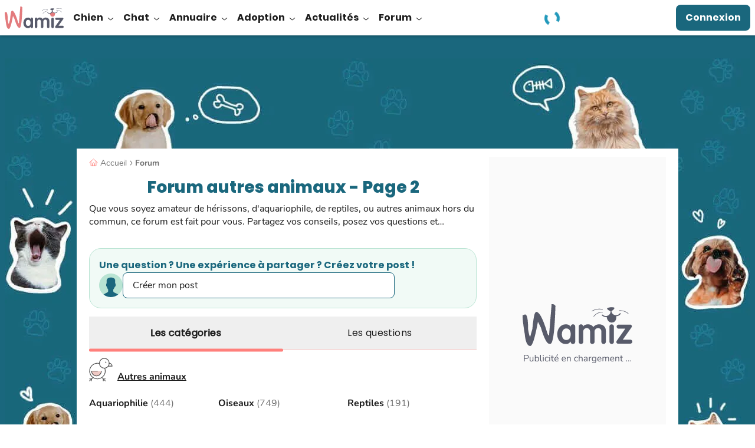

--- FILE ---
content_type: application/javascript; charset=utf-8
request_url: https://fundingchoicesmessages.google.com/f/AGSKWxVbPHabF7EbJcr61u7ed73jbydaGtQQM2i_Cuir6NdsPK47prEeXLIC3wN78vB8Xdtx3lcmXgrZCJxoaeU-7saRadeO3YKgKh0_gzYePW4XJkWnRtiLMWdSNIU3kMmeJtquoXGtJh3kJpZ-tPrcxfLFONjI7D2T3KKGF8K9rZTuXYC2Ph-isgwT7BmN/_&ad_time=_adplugin./728x15./adTagRequest._ads9.
body_size: -1288
content:
window['7b9b6323-83cc-4c31-a588-6ce19e533986'] = true;

--- FILE ---
content_type: application/javascript
request_url: https://wamiz.com/build/1307.js?v=5d784cf1
body_size: 353
content:
"use strict";(self.webpackChunk=self.webpackChunk||[]).push([[1307],{71307:(e,t,a)=>{a.r(t),a.d(t,{ajaxify:()=>s,initEvent:()=>m});var o=a(56727),r=a(42305),n=a(19883),d=a(72097);let i=null;var l=a(81126),c=a.n(l);const u=({targetHref:e,ajaxTarget:t,pageTitle:a,oldContent:l,pushState:c=!1})=>{const u=document.querySelector(".js-loader-container");u&&(0,d.HU)(u),(0,o.Z)(e).then((o=>{c&&window.history.pushState({ajaxTarget:t,targetHref:e},a,e),l.outerHTML=o,window.dataLayer.push({event:"ajax-dom-updated"}),(0,r.y)(document.querySelector(t)),document.getElementById("main-content").scrollIntoView(),window.optidigitalQueue=window.optidigitalQueue||{cmd:[]},clearTimeout(i),i=setTimeout((()=>{window.optidigitalQueue.cmd.push((function(){window.performance?.mark?.("reload-ads-start"),window.optidigitalToolbox.infiniteScrollRefresh(),window.performance?.mark?.("reload-ads-end"),window.performance?.measure?.("reload-ads-start-to-end","reload-ads-start","reload-ads-end")}))}),500)})).catch(n.C)},s=e=>{e.preventDefault(),e.stopPropagation();const{target:t}=e,{href:a}=t,{dataset:{ajaxTarget:o}}=(0,d.iC)(t,"[data-ajax-target]"),r=document.querySelector(o),n=document.documentElement.querySelector("title").innerText;u({targetHref:a,ajaxTarget:o,pageTitle:n,oldContent:r,pushState:!0})},m=()=>{c().add(document.body,"click",'[data-ajax-target] a:not([href=""])',(({origEvent:e})=>{s(e)})),window.addEventListener("popstate",(e=>{if(e.state){const{ajaxTarget:t,targetHref:a}=e.state;if(t&&a){const e=document.querySelector(t),o=document.documentElement.querySelector("title").innerText;u({targetHref:a,ajaxTarget:t,pageTitle:o,oldContent:e})}}}))}}}]);

--- FILE ---
content_type: image/svg+xml
request_url: https://wamiz.com/build/images/icons/envelop_newsletter.svg?v=c99dab67
body_size: 1018
content:
<svg width="90" height="87" fill="none" xmlns="http://www.w3.org/2000/svg"><g clip-path="url(#a)"><path d="M12.818 51.234c.16.187.295.455.482.562 4.683 2.114 9.366 4.201 14.022 6.288 3.747 1.686 7.466 3.372 11.186 5.058 1.606.722 3.211 1.472 4.817 2.194 1.043.455 2.06.428 3.077-.053 6.102-2.757 12.203-5.513 18.304-8.242 3.693-1.66 7.413-3.319 11.106-4.978.401-.187.749-.428 1.124-.615 1.605-.696 3.238-1.365 4.843-2.06a978.224 978.224 0 0 0 7.76-3.4c.054 0 .135 0 .188.028 0 3.773.027 7.546.027 11.32V82.49c0 2.435-1.338 3.773-3.773 3.773H3.666C1.311 86.263 0 84.978 0 82.677c0-12.283 0-24.566.027-36.876H.24c2.836 1.258 5.673 2.543 8.536 3.774 1.338.588 2.703 1.123 4.041 1.659z" fill="#61A5B5"/><path d="M89.593 46.016c-2.596 1.123-5.165 2.274-7.76 3.398-1.606.696-3.238 1.365-4.844 2.06V23.832c3.773 1.954 7.573 3.907 11.346 5.887 1.151.59 1.633 1.686 1.633 2.89.053 4.229.027 8.484 0 12.712 0 .187-.134.348-.188.535-.053.027-.106.107-.187.16zM12.818 51.234c-1.338-.535-2.703-1.07-4.014-1.66-2.863-1.23-5.7-2.515-8.536-3.773V31.378c.455-.536.802-1.285 1.364-1.606 3.586-1.927 7.199-3.773 10.811-5.646.134.026.268.026.402.053 0 9.045 0 18.037-.027 27.055z" fill="#1A677D"/><path d="M.268 31.404v14.424H.053v-13.38c0-.348.134-.696.215-1.044z" fill="#1A677D"/><path d="M12.845 24.206c-.134-.027-.268-.027-.402-.054.134-.053.295-.133.429-.187 0 .08-.027.16-.027.24z" fill="#BDCDD3"/><path d="M89.593 46.016c.08-.054.134-.134.214-.188 0 .08-.026.134-.026.214-.054 0-.134-.026-.188-.026z" fill="#ACD8F9"/><path d="M76.99 4.27c0-2.007-1.312-3.533-3.051-3.533h-57.99c-1.82 0-3.05 1.258-3.05 3.078v20.15c0 .08-.027.16-.027.24 0 9.02 0 18.037-.027 27.029.16.187.294.455.482.562 4.683 2.114 9.366 4.201 14.022 6.288a4529.14 4529.14 0 0 1 11.186 5.058c1.605.723 3.211 1.472 4.817 2.194 1.043.455 2.06.428 3.077-.053 6.101-2.756 12.203-5.513 18.304-8.242 3.693-1.66 7.413-3.319 11.105-4.978.402-.187.75-.428 1.125-.615V23.805c.026-6.503.026-13.033.026-19.535z" fill="#fff"/><path d="M44.877 31.565c-3.907.053-4.87 3.693-8.456 6.984-5.245 4.817-4.335 9.072-1.151 9.982 3.158.937 5.914-2.623 9.366-2.489h.053c3.453-.026 6.102 3.613 9.286 2.783 3.185-.83 4.255-5.057-.856-10.008-3.479-3.399-4.335-7.091-8.242-7.252zM35.484 28.541c2.114 2.997 2.275 6.556.321 7.921-1.927 1.365-5.218.027-7.359-2.97-2.114-2.997-2.274-6.557-.321-7.921 1.953-1.365 5.245-.027 7.36 2.97zM54.35 28.809c-2.194 2.943-2.462 6.476-.562 7.894 1.9 1.418 5.218.187 7.44-2.756 2.194-2.944 2.461-6.476.561-7.895-1.9-1.418-5.218-.187-7.439 2.757zM44.02 21.182c.616 3.827-.883 7.252-3.345 7.653-2.461.402-4.977-2.381-5.592-6.208-.616-3.827.883-7.252 3.345-7.653 2.462-.402 4.95 2.381 5.593 6.208zM46.028 21.209c-.75 3.8.669 7.279 3.104 7.76 2.462.482 5.03-2.22 5.78-6.048.723-3.8-.67-7.278-3.104-7.76-2.435-.455-5.031 2.248-5.78 6.048z" fill="#FF807C"/></g><defs><clipPath id="a"><path fill="#fff" transform="translate(0 .737)" d="M0 0h90v85.526H0z"/></clipPath></defs></svg>

--- FILE ---
content_type: application/javascript; charset=utf-8
request_url: https://fundingchoicesmessages.google.com/f/AGSKWxWcwAKMvd_xd7cKT0LhhXf3uHJgSgw_DVwFs6QDxWCE_8IND4ygcEi0J3-MYgtZHnPyGe1vPh0-Nnd0ulGc_MD2JKI4K8GlaQe00nZ4sxH-GNpnxGwPNXXvKvHc1b9zkUEt8RGGbA==?fccs=W251bGwsbnVsbCxudWxsLG51bGwsbnVsbCxudWxsLFsxNzY5MzkzMTE2LDE2NTAwMDAwMF0sbnVsbCxudWxsLG51bGwsW251bGwsWzcsNl0sbnVsbCxudWxsLG51bGwsbnVsbCxudWxsLG51bGwsbnVsbCxudWxsLG51bGwsM10sImh0dHBzOi8vd2FtaXouY29tL2ZvcnVtL2F1dHJlcy1hbmltYXV4LTQ4LzIiLG51bGwsW1s4LCJrNjFQQmptazZPMCJdLFs5LCJlbi1VUyJdLFsxNiwiWzEsMSwxXSJdLFsxOSwiMiJdLFsxNywiWzBdIl0sWzI0LCIiXSxbMjksImZhbHNlIl1dXQ
body_size: 118
content:
if (typeof __googlefc.fcKernelManager.run === 'function') {"use strict";this.default_ContributorServingResponseClientJs=this.default_ContributorServingResponseClientJs||{};(function(_){var window=this;
try{
var qp=function(a){this.A=_.t(a)};_.u(qp,_.J);var rp=function(a){this.A=_.t(a)};_.u(rp,_.J);rp.prototype.getWhitelistStatus=function(){return _.F(this,2)};var sp=function(a){this.A=_.t(a)};_.u(sp,_.J);var tp=_.ed(sp),up=function(a,b,c){this.B=a;this.j=_.A(b,qp,1);this.l=_.A(b,_.Pk,3);this.F=_.A(b,rp,4);a=this.B.location.hostname;this.D=_.Fg(this.j,2)&&_.O(this.j,2)!==""?_.O(this.j,2):a;a=new _.Qg(_.Qk(this.l));this.C=new _.dh(_.q.document,this.D,a);this.console=null;this.o=new _.mp(this.B,c,a)};
up.prototype.run=function(){if(_.O(this.j,3)){var a=this.C,b=_.O(this.j,3),c=_.fh(a),d=new _.Wg;b=_.hg(d,1,b);c=_.C(c,1,b);_.jh(a,c)}else _.gh(this.C,"FCNEC");_.op(this.o,_.A(this.l,_.De,1),this.l.getDefaultConsentRevocationText(),this.l.getDefaultConsentRevocationCloseText(),this.l.getDefaultConsentRevocationAttestationText(),this.D);_.pp(this.o,_.F(this.F,1),this.F.getWhitelistStatus());var e;a=(e=this.B.googlefc)==null?void 0:e.__executeManualDeployment;a!==void 0&&typeof a==="function"&&_.To(this.o.G,
"manualDeploymentApi")};var vp=function(){};vp.prototype.run=function(a,b,c){var d;return _.v(function(e){d=tp(b);(new up(a,d,c)).run();return e.return({})})};_.Tk(7,new vp);
}catch(e){_._DumpException(e)}
}).call(this,this.default_ContributorServingResponseClientJs);
// Google Inc.

//# sourceURL=/_/mss/boq-content-ads-contributor/_/js/k=boq-content-ads-contributor.ContributorServingResponseClientJs.en_US.k61PBjmk6O0.es5.O/d=1/exm=ad_blocking_detection_executable,kernel_loader,loader_js_executable/ed=1/rs=AJlcJMztj-kAdg6DB63MlSG3pP52LjSptg/m=cookie_refresh_executable
__googlefc.fcKernelManager.run('\x5b\x5b\x5b7,\x22\x5b\x5bnull,\\\x22wamiz.com\\\x22,\\\x22AKsRol9cOz_oE9qDzV-WbBU-ZDADVUr9TQ7ap7viw3l6s-vWue-8QF9TOdIrPcmJGZJ0jRWu_DRznQFs-wawoF8BHDqHc3N5BQSGKRHJ2iMS4kmGoD2DRc7YStWDWScyQmlsaxOQjTBa2tqA96vXK5e33lIblYElYQ\\\\u003d\\\\u003d\\\x22\x5d,null,\x5b\x5bnull,null,null,\\\x22https:\/\/fundingchoicesmessages.google.com\/f\/AGSKWxXOLUewZT7B1sHmJn2LBme4V6q-MkZoQBz01HEAA9plmn77C-QJ4uuAi2ubk448Z1QRy5RvgoUMl_ptnx076mEVBx89yXrZcSwT_6ckYwu5V7ONvfpue9KwL6cbsO2tTESLmEmViw\\\\u003d\\\\u003d\\\x22\x5d,null,null,\x5bnull,null,null,\\\x22https:\/\/fundingchoicesmessages.google.com\/el\/AGSKWxXbG_ru5Afo_wUP6vtScyODkH7iQUj5TlCSS7NR5NAfL_3cBz4PWV00kBs13EC7MQBQ3wd8s1B8jlPgFhVHHUFdt9_lRQiWs7SRbk0Ln816jUYXsM2O4h6yM8gVymS8kcpPontzoQ\\\\u003d\\\\u003d\\\x22\x5d,null,\x5bnull,\x5b7,6\x5d,null,null,null,null,null,null,null,null,null,3\x5d\x5d,\x5b2,1\x5d\x5d\x22\x5d\x5d,\x5bnull,null,null,\x22https:\/\/fundingchoicesmessages.google.com\/f\/AGSKWxU00iJsykdL6pyW_wvfyybeqssEOGEUEIwdHy-I2AwnI21pDMYn6RzRh1a1hlj6K2iEPrh03y9pQKk3mD8q_4aP84ZKwdb9EEpH4ecQ704g92A372N12bQ2_6x-6B5aSxs4LrwLCA\\u003d\\u003d\x22\x5d\x5d');}

--- FILE ---
content_type: text/javascript;charset=UTF-8
request_url: https://scripts.opti-digital.com/tags/?site=wamiz
body_size: 5822
content:
window.optidigitalToolboxCC="US";var optidigitalSetup = {
    info: {
        publisherId: 64,
        networkId: 1252690,
        siteId: 267,
        revision: 108,
        sellerId: 267
    },
    enableOdas: ['ko'],
    adSlotsConfig: {
        disableDesktopInterstitial: true,
        disableMobileInterstitial: true,
        sideRailsConfig: {},
        adManagerKeyName: "adslot",
        adSlotsDefinitions: [{
            name: "Billboard_1_",
            lazyLoadPx: 600,
            refreshDelay: 20000,
            odZoneId: 614,
            odSize: [728, 90],
            deviceTarget: "desktop",
            multiFormat: {
                banner: {}
            },
        }, {
            name: "Billboard_2",
            lazyLoadPx: 600,
            refreshDelay: 20000,
            odZoneId: 616,
            odSize: [728, 90],
            deviceTarget: "desktop",
            multiFormat: {
                banner: {}
            },
        }, {
            name: "Content_1",
            lazyLoadPx: 400,
            refreshDelay: 20000,
            odZoneId: 624,
            odSize: [300, 250],
            deviceTarget: "desktop",
            multiFormat: {
                banner: {
                    size: [
                        [600, 200],
                        [640, 360]
                    ]
                }
            },
        }, {
            name: "Content_2",
            lazyLoadPx: 400,
            refreshDelay: 20000,
            odZoneId: 626,
            odSize: [300, 250],
            deviceTarget: "desktop",
            multiFormat: {
                banner: {}
            },
        }, {
            name: "Content_3",
            lazyLoadPx: 400,
            refreshDelay: 20000,
            clsMaxHeight: 400,
            odZoneId: 628,
            odSize: [300, 250],
            deviceTarget: "desktop",
            multiFormat: {
                banner: {}
            },
        }, {
            name: "Content_4",
            lazyLoadPx: 400,
            refreshDelay: 20000,
            odZoneId: 630,
            odSize: [300, 250],
            deviceTarget: "desktop",
            multiFormat: {
                banner: {}
            },
        }, {
            name: "Content_5",
            lazyLoadPx: 400,
            refreshDelay: 20000,
            odZoneId: 632,
            odSize: [300, 250],
            deviceTarget: "desktop",
            multiFormat: {
                banner: {}
            },
        }, {
            name: "Content_6",
            lazyLoadPx: 400,
            refreshDelay: 20000,
            odZoneId: 13742,
            odSize: [300, 250],
            deviceTarget: "desktop",
            multiFormat: {
                banner: {}
            },
        }, {
            name: "Content_7",
            lazyLoadPx: 400,
            refreshDelay: 20000,
            odZoneId: 13744,
            odSize: [300, 250],
            deviceTarget: "desktop",
            multiFormat: {
                banner: {}
            },
        }, {
            name: "Content_8",
            lazyLoadPx: 400,
            refreshDelay: 20000,
            odZoneId: 13746,
            odSize: [300, 250],
            deviceTarget: "desktop",
            multiFormat: {
                banner: {}
            },
        }, {
            name: "Content_Bottom",
            lazyLoadPx: 400,
            refreshDelay: 20000,
            deviceTarget: "desktop",
            multiFormat: {
                banner: {}
            },
        }, {
            name: "Content_Bottom_Disabled",
            lazyLoadPx: 300,
            refreshDelay: 60000,
            odZoneId: 634,
            odSize: [300, 250],
            deviceTarget: "desktop",
            multiFormat: {
                banner: {}
            },
        }, {
            name: "Content_Infinite_1",
            lazyLoadPx: 600,
            refreshDelay: 20000,
            odZoneId: 15468,
            odSize: [300, 250],
            deviceTarget: "desktop",
            multiFormat: {
                banner: {}
            },
        }, {
            name: "Content_Infinite_2",
            lazyLoadPx: 600,
            refreshDelay: 20000,
            odZoneId: 15470,
            odSize: [300, 250],
            deviceTarget: "desktop",
            multiFormat: {
                banner: {}
            },
        }, {
            name: "Content_Infinite_3",
            lazyLoadPx: 600,
            refreshDelay: 20000,
            odZoneId: 15472,
            odSize: [300, 250],
            deviceTarget: "desktop",
            multiFormat: {
                banner: {}
            },
        }, {
            name: "Content_Inread",
            lazyLoadPx: 400,
            refreshDelay: 60000,
            odZoneId: 622,
            odSize: [300, 250],
            deviceTarget: "desktop",
            multiFormat: {
                banner: {}
            },
        }, {
            name: "Desktop_OutOfPage",
            lazyLoadPx: 600,
            refreshDelay: 60000,
            deviceTarget: "desktop",
            multiFormat: {
                banner: {}
            },
        }, {
            name: "HalfpageAd_1",
            lazyLoadPx: 400,
            refreshDelay: 20000,
            vPos: "top",
            odZoneId: 618,
            odSize: [300, 600],
            deviceTarget: "desktop",
            multiFormat: {
                banner: {}
            },
        }, {
            name: "HalfpageAd_2",
            lazyLoadPx: 400,
            refreshDelay: 20000,
            vPos: "top",
            odZoneId: 620,
            odSize: [300, 250],
            deviceTarget: "desktop",
            multiFormat: {
                banner: {}
            },
        }, {
            name: "Leaderboard_1",
            lazyLoadPx: 600,
            refreshDelay: 20000,
            odZoneId: 17530,
            odSize: [728, 90],
            deviceTarget: "desktop",
            multiFormat: {
                banner: {}
            },
        }, {
            name: "Mobile_Bottom",
            lazyLoadPx: 600,
            refreshDelay: 20000,
            vPos: "top",
            clsMaxHeight: 350,
            multiFormat: {
                banner: {}
            },
        }, {
            name: "Mobile_Infinite_Pos1",
            lazyLoadPx: 600,
            refreshDelay: 20000,
            odZoneId: 15474,
            odSize: [300, 250],
            multiFormat: {
                banner: {}
            },
        }, {
            name: "Mobile_Infinite_Pos2",
            lazyLoadPx: 600,
            refreshDelay: 20000,
            odZoneId: 15476,
            odSize: [300, 250],
            multiFormat: {
                banner: {}
            },
        }, {
            name: "Mobile_Infinite_Pos3",
            lazyLoadPx: 600,
            refreshDelay: 20000,
            odZoneId: 15478,
            odSize: [300, 250],
            multiFormat: {
                banner: {}
            },
        }, {
            name: "Mobile_Infinite_Pos4",
            lazyLoadPx: 600,
            refreshDelay: 20000,
            odZoneId: 15480,
            odSize: [300, 250],
            multiFormat: {
                banner: {}
            },
        }, {
            name: "Mobile_Inread",
            lazyLoadPx: 600,
            refreshDelay: 60000,
            vPos: "top",
            clsMaxHeight: 350,
            odZoneId: 654,
            odSize: [300, 250],
            multiFormat: {
                banner: {}
            },
        }, {
            name: "Mobile_OutOfPage_Disabled",
            lazyLoadPx: 600,
            refreshDelay: 60000,
            multiFormat: {
                banner: {}
            },
        }, {
            name: "Mobile_Pos1",
            lazyLoadPx: 400,
            refreshDelay: 20000,
            odZoneId: 640,
            odSize: [300, 250],
            multiFormat: {
                banner: {
                    size: [
                        [328, 160],
                        [336, 280]
                    ]
                }
            },
        }, {
            name: "Mobile_Pos10",
            lazyLoadPx: 400,
            refreshDelay: 20000,
            odZoneId: 17534,
            odSize: [300, 250],
            multiFormat: {
                banner: {}
            },
        }, {
            name: "Mobile_Pos11",
            lazyLoadPx: 400,
            refreshDelay: 20000,
            odZoneId: 17536,
            odSize: [300, 250],
            multiFormat: {
                banner: {}
            },
        }, {
            name: "Mobile_Pos12",
            lazyLoadPx: 400,
            refreshDelay: 20000,
            odZoneId: 17538,
            odSize: [300, 250],
            multiFormat: {
                banner: {}
            },
        }, {
            name: "Mobile_Pos2",
            lazyLoadPx: 400,
            refreshDelay: 20000,
            odZoneId: 642,
            odSize: [300, 250],
            multiFormat: {
                banner: {
                    size: [
                        [328, 160],
                        [336, 280]
                    ]
                }
            },
        }, {
            name: "Mobile_Pos3",
            lazyLoadPx: 400,
            refreshDelay: 20000,
            odZoneId: 644,
            odSize: [300, 250],
            multiFormat: {
                banner: {}
            },
        }, {
            name: "Mobile_Pos4",
            lazyLoadPx: 600,
            refreshDelay: 20000,
            vPos: "top",
            clsMaxHeight: 350,
            odZoneId: 646,
            odSize: [300, 250],
            multiFormat: {
                banner: {}
            },
        }, {
            name: "Mobile_Pos5",
            lazyLoadPx: 400,
            refreshDelay: 20000,
            odZoneId: 648,
            odSize: [300, 250],
            multiFormat: {
                banner: {}
            },
        }, {
            name: "Mobile_Pos6",
            lazyLoadPx: 400,
            refreshDelay: 20000,
            odZoneId: 650,
            odSize: [300, 250],
            multiFormat: {
                banner: {}
            },
        }, {
            name: "Mobile_Pos7",
            lazyLoadPx: 400,
            refreshDelay: 20000,
            odZoneId: 13748,
            odSize: [300, 250],
            multiFormat: {
                banner: {}
            },
        }, {
            name: "Mobile_Pos8",
            lazyLoadPx: 400,
            refreshDelay: 20000,
            odZoneId: 13750,
            odSize: [300, 250],
            multiFormat: {
                banner: {}
            },
        }, {
            name: "Mobile_Pos9",
            lazyLoadPx: 400,
            refreshDelay: 20000,
            odZoneId: 17532,
            odSize: [300, 250],
            multiFormat: {
                banner: {}
            },
        }, {
            name: "Mobile_Pos_Mini_1",
            lazyLoadPx: 400,
            refreshDelay: 20000,
            multiFormat: {
                banner: {}
            },
        }, {
            name: "Mobile_Pos_Mini_2",
            lazyLoadPx: 400,
            refreshDelay: 20000,
            multiFormat: {
                banner: {}
            },
        }, {
            name: "Mobile_Pos_Mini_3",
            lazyLoadPx: 400,
            refreshDelay: 20000,
            multiFormat: {
                banner: {
                    minMaxSizes: [0, 300, 0, 50]
                }
            },
        }, {
            name: "Mobile_Sticky_Bottom",
            lazyLoadPx: 600,
            refreshDelay: 20000,
            odZoneId: 652,
            odSize: [320, 50],
            multiFormat: {
                banner: {
                    size: [
                        [1, 1]
                    ]
                }
            },
        }, {
            name: "Rectangle_1",
            lazyLoadPx: 400,
            refreshDelay: 20000,
            odZoneId: 636,
            odSize: [300, 250],
            deviceTarget: "desktop",
            multiFormat: {
                banner: {
                    minMaxSizes: [0, 320, 0, 480],
                    size: [
                        [320, 480]
                    ]
                }
            },
        }, {
            name: "Rectangle_2",
            lazyLoadPx: 400,
            refreshDelay: 20000,
            odZoneId: 638,
            odSize: [300, 250],
            deviceTarget: "desktop",
            multiFormat: {
                banner: {}
            },
        }, {
            name: "Skyscraper_left",
            status: 0,
        }, {
            name: "Skyscraper_right",
            status: 0,
        }, ],
    },
    prebidSafeframe: {
        status: 'enabled',
        bidders: ['xandr', 'criteo', 'rubicon', 'smart', 'pubmatic', 'richaudience', 'ix', 'outbrain', 'optidigital']
    },
    lightPackageAndAmazonMobile: false,
    lightPackageAndAmazonDesktop: false,
    directBidders: ['taboola_odd'],
    s2sConfig: {
        aliasBidders: {
            smartadserver: ['smart'],
            appnexus: ['xandr']
        },
        criteo: {
            discount: 0.95,
            adSlots: {
                Mobile_Sticky_Bottom: {
                    networkId: 8713,
                    pubid: '100984',
                    publisherSubId: 'wamiz'
                },
                Mobile_Pos1: {
                    networkId: 8713,
                    pubid: '100984',
                    publisherSubId: 'wamiz'
                },
                Content_1: {
                    networkId: 8713,
                    pubid: '100984',
                    publisherSubId: 'wamiz'
                },
                HalfpageAd_1: {
                    networkId: 8713,
                    pubid: '100984',
                    publisherSubId: 'wamiz'
                }
            },
        },
        pubmatic: {
            discount: 0.95,
            adSlots: {
                Mobile_Sticky_Bottom: {
                    publisherId: '158939',
                    currency: 'EUR',
                    adSlot: '3207276'
                },
                Mobile_Pos1: {
                    publisherId: '158939',
                    currency: 'EUR',
                    adSlot: '3207270'
                },
                Content_1: {
                    publisherId: '158939',
                    currency: 'EUR',
                    adSlot: '3207260'
                },
                HalfpageAd_1: {
                    publisherId: '158939',
                    currency: 'EUR',
                    adSlot: '3207258'
                }
            },
        },
        rubicon: {
            discount: 0.95,
            adSlots: {
                Mobile_Sticky_Bottom: {
                    accountId: 20336,
                    siteId: 321064,
                    zoneId: 1669554
                },
                Mobile_Pos1: {
                    accountId: 20336,
                    siteId: 321064,
                    zoneId: 1669538
                },
                Content_1: {
                    accountId: 20336,
                    siteId: 321064,
                    zoneId: 1669524
                },
                HalfpageAd_1: {
                    accountId: 20336,
                    siteId: 321064,
                    zoneId: 1669518
                }
            },
        },
        smart: {
            discount: 0.92,
            adSlots: {
                Mobile_Sticky_Bottom: {
                    domain: '//prg.smartadserver.com',
                    networkId: 3379,
                    siteId: 349727,
                    pageId: 1227146,
                    formatId: 79385
                },
                Mobile_Pos1: {
                    domain: '//prg.smartadserver.com',
                    networkId: 3379,
                    siteId: 349727,
                    pageId: 1227146,
                    formatId: 79379
                },
                Content_1: {
                    domain: '//prg.smartadserver.com',
                    networkId: 3379,
                    siteId: 349727,
                    pageId: 1227146,
                    formatId: 79369
                },
                HalfpageAd_1: {
                    domain: '//prg.smartadserver.com',
                    networkId: 3379,
                    siteId: 349727,
                    pageId: 1227146,
                    formatId: 79375
                }
            },
        },
        xandr: {
            discount: 0.95,
            adSlots: {
                Mobile_Sticky_Bottom: {
                    placementId: 20121862
                },
                Mobile_Pos1: {
                    placementId: 20121854
                },
                Content_1: {
                    placementId: 20121831
                },
                HalfpageAd_1: {
                    placementId: 20121829
                }
            },
        },
        outbrain: {
            discount: 0.90,
            adSlots: {
                Mobile_Sticky_Bottom: {
                    publisherId: '007d898d461a82259b86ba2c6d1bf8733c'
                },
                Mobile_Pos1: {
                    publisherId: '007d898d461a82259b86ba2c6d1bf8733c'
                },
                Content_1: {
                    publisherId: '007d898d461a82259b86ba2c6d1bf8733c'
                },
                HalfpageAd_1: {
                    publisherId: '007d898d461a82259b86ba2c6d1bf8733c'
                }
            },
        },
        optidigital: {
            discount: 0.99,
            adSlots: {
                Mobile_Sticky_Bottom: {
                    status: '1'
                },
                Mobile_Pos1: {
                    status: '1'
                },
                Content_1: {
                    status: '1'
                },
                HalfpageAd_1: {
                    status: '1'
                }
            },
        },
        ix: {
            discount: 0.95,
            adSlots: {
                Mobile_Sticky_Bottom: {
                    siteId: '1189396'
                },
                Mobile_Pos1: {
                    siteId: '1189397'
                },
                Content_1: {
                    siteId: '1189411'
                },
                HalfpageAd_1: {
                    siteId: '1189409'
                }
            },
        },
    },
    sourceDomains: ["www.wamiz.com", "wamiz.com", "test.wamiz.com", "www.test.wamiz.com"],
    advertisers: {
        amazon: [4802591516, 4973863811],
        adx: [4863000852],
        prebid: [4863932767, 4863933256]
    },
    timeouts: {
        failsafe: 34000,
        lazyLoadPxInterval: 300
    },
    stickyAdConfiguration: {
        zIndex: '10000',
        adCloseTop: '-24',
        disableDesktop: true,
        stickyAdModeMobileX: 'left'
    },
    enableArticleReporting: false,
    enableLimitedAds: true,
    adLayoutEnabled: true,
    adLayoutConfig: {
        addBackground: {
            'background-color': '#FAFAFAFF'
        },
        optidigitalBrand: false,
        logoLoading: {
            'background-image': "url('https://scripts.opti-digital.com/assets/267/logo.svg')",
            'background-size': '220px 100px'
        },
        addText: {},
        adDivWidthMobile: 'auto',
        adDivWidthDesktop: 'auto',
        wDivWidthMobile: '100%'
    },
    adUnitError: "/1252690/wamiz.com/error",
    publisherInitStart: function() {
        optidigitalToolbox.setup.adLayoutConfig.optidigitalWrapper = {};
        optidigitalToolbox.setup.adLayoutConfig.optidigitalWrapper["padding-bottom"] = "0px";
    },
    publisherInit: function(initConfig) {
        const desktopOopConfig = odT.setup.adSlotsConfig.adSlotsDefinitions.find(o => o.name === "Desktop_OutOfPage");
        if (desktopOopConfig) {
            desktopOopConfig.ignoreParentVisibility = true;
        }
        var animal = "autres";
        var category = "autre";
        var template = "liste";
        if (optidigitalToolbox.initConfig.adUnit == "/1252690/wamiz.com/test") {
            return true;
        }
        if (window.location.pathname == "/") {
            optidigitalToolbox.initConfig.adUnit = "/1252690/wamiz.com/accueil";
            return true;
        }
        if (window.location.pathname.indexOf("/rongeurs/") != -1)
            animal = "rongeurs";
        if (window.location.pathname.indexOf("/chiens/") != -1)
            animal = "chiens";
        if (window.location.pathname.indexOf("/chats/") != -1)
            animal = "chats";
        if (window.location.pathname.indexOf("/actu/") != -1)
            category = "actu";
        if (window.location.pathname.indexOf("/adoption/") != -1)
            category = "adoption";
        if (window.location.pathname.indexOf("/guide/") != -1)
            category = "guide";
        if (window.location.pathname.indexOf("/guides-achat/") != -1)
            category = "guides-achat";
        if (window.location.pathname.indexOf("/assurance/") != -1)
            category = "assurance";
        if (window.location.pathname.indexOf("/forum/") != -1)
            category = "forum";
        if (window.location.pathname.indexOf("/conseils/") != -1)
            category = "conseils";
        if (window.location.pathname.indexOf(".html") != -1)
            template = "contenu";
        optidigitalToolbox.initConfig.adUnit = "/1252690/wamiz.com/";
        optidigitalToolbox.initConfig.adUnit += animal + "-" + category + "-" + template;
    },
    insertInreadTags: function(adUnit) {
        if (adUnit.includes("article") == -1 && adUnit.indexOf("guides-achat") == -1)
            return false;
        var parentDiv = ".optidigital-inread-wrapper";
        var previousType = "p";
        if (adUnit.indexOf("guides-achat") != -1) {
            parentDiv = ".tw-mt-4";
            previousType = "div";
        }
        var positionFirstMobile = 0;
        var positionFirstDesktop = 0;
        var intervalMobile = 500;
        var intervalDesktop = 500;
        var adSlotsDesktop = ["Content_1", "Content_2", "Content_3", "Content_4", "Content_5", "Content_6", "Content_7", "Content_8"];
        var adSlotsMobile = ["Mobile_Pos1", "Mobile_Pos2", "Mobile_Pos3", "Mobile_Pos4", "Mobile_Pos5", "Mobile_Pos6", "Mobile_Pos7", "Mobile_Pos8", "Mobile_Pos9", "Mobile_Pos10", "Mobile_Pos11", "Mobile_Pos12"];

        function insertAds() {
            try {
                optidigitaltagsinserter.insertInRead({
                    parentDiv: parentDiv,
                    divIdPrefix: "optidigital-adslot-",
                    adSlots: adSlotsDesktop,
                    interval: intervalDesktop,
                    previousType: previousType,
                    positionFirst: positionFirstDesktop,
                    dontBreakWithPreviousType: ['ul', 'ol'],
                    debug: false,
                    infiniteScroll: true,
                    recursionLookupForPreviousType: true,
                    recurrenceLevel: 3,
                    keepTheDistanceFrom: [".viously-ui-container"],
                    keepTheDistancePx: 100,
                });
                optidigitaltagsinserter.insertInRead({
                    parentDiv: parentDiv,
                    divIdPrefix: "optidigital-adslot-",
                    adSlots: adSlotsMobile,
                    interval: intervalMobile,
                    previousType: previousType,
                    positionFirst: positionFirstMobile,
                    dontBreakWithPreviousType: ['ul', 'ol'],
                    debug: false,
                    infiniteScroll: true,
                    recursionLookupForPreviousType: true,
                    recurrenceLevel: 3,
                    keepTheDistanceFrom: [".viously-ui-container"],
                    keepTheDistancePx: 100,
                });
            } catch (err) {}
        }
        // Utilisation de setTimeout pour retarder l'insertion de 1000 ms
        setTimeout(insertAds, 1000);
        return true;
    },
    keywordsSources: {
        keys: ["animal", "emotion", "module"]
    },
};
window.odTLibs={"odas":"2.0.9","odpbjs":"10.15.0_g","odlauncher":"5.2.39","odcore":"4.1.37"};!function(){if(window&&window.odTagLoader)return;if("object"!=typeof optidigitalSetup||0===Object.keys(optidigitalSetup).length)return;window.odTagStartTime=new Date,window.odTagLoader=!0,window.optidigitalPFconfig={};let t="30001",i=1,e="",o="";!document.querySelectorAll('script[src="https://securepubads.g.doubleclick.net/tag/js/gpt.js"]').length>0&&function(){var t=document.createElement("link");t.rel="preload",t.as="script",t.href="https://securepubads.g.doubleclick.net/tag/js/gpt.js";var i=document.getElementsByTagName("script")[0];i.parentNode.insertBefore(t,i);let e=document.createElement("script");e.async=!0,e.type="text/javascript",e.src=t.href,t.after(e)}(),function(){let t=navigator.userAgent.toLowerCase();-1!=t.indexOf("safari")?-1==t.indexOf("chrome")&&(i=0):-1!=t.indexOf("firefox")&&(i=0)}(),function(){if(function(){let t=!1;var i;return i=navigator.userAgent||navigator.vendor||window.opera,(/(android|bb\d+|meego).+mobile|avantgo|bada\/|blackberry|blazer|compal|elaine|fennec|hiptop|iemobile|ip(hone|od)|iris|kindle|lge |maemo|midp|mmp|mobile.+firefox|netfront|opera m(ob|in)i|palm( os)?|phone|p(ixi|re)\/|plucker|pocket|psp|series(4|6)0|symbian|treo|up\.(browser|link)|vodafone|wap|windows ce|xda|xiino|android|ipad|playbook|silk/i.test(i)||/1207|6310|6590|3gso|4thp|50[1-6]i|770s|802s|a wa|abac|ac(er|oo|s\-)|ai(ko|rn)|al(av|ca|co)|amoi|an(ex|ny|yw)|aptu|ar(ch|go)|as(te|us)|attw|au(di|\-m|r |s )|avan|be(ck|ll|nq)|bi(lb|rd)|bl(ac|az)|br(e|v)w|bumb|bw\-(n|u)|c55\/|capi|ccwa|cdm\-|cell|chtm|cldc|cmd\-|co(mp|nd)|craw|da(it|ll|ng)|dbte|dc\-s|devi|dica|dmob|do(c|p)o|ds(12|\-d)|el(49|ai)|em(l2|ul)|er(ic|k0)|esl8|ez([4-7]0|os|wa|ze)|fetc|fly(\-|_)|g1 u|g560|gene|gf\-5|g\-mo|go(\.w|od)|gr(ad|un)|haie|hcit|hd\-(m|p|t)|hei\-|hi(pt|ta)|hp( i|ip)|hs\-c|ht(c(\-| |_|a|g|p|s|t)|tp)|hu(aw|tc)|i\-(20|go|ma)|i230|iac( |\-|\/)|ibro|idea|ig01|ikom|im1k|inno|ipaq|iris|ja(t|v)a|jbro|jemu|jigs|kddi|keji|kgt( |\/)|klon|kpt |kwc\-|kyo(c|k)|le(no|xi)|lg( g|\/(k|l|u)|50|54|\-[a-w])|libw|lynx|m1\-w|m3ga|m50\/|ma(te|ui|xo)|mc(01|21|ca)|m\-cr|me(rc|ri)|mi(o8|oa|ts)|mmef|mo(01|02|bi|de|do|t(\-| |o|v)|zz)|mt(50|p1|v )|mwbp|mywa|n10[0-2]|n20[2-3]|n30(0|2)|n50(0|2|5)|n7(0(0|1)|10)|ne((c|m)\-|on|tf|wf|wg|wt)|nok(6|i)|nzph|o2im|op(ti|wv)|oran|owg1|p800|pan(a|d|t)|pdxg|pg(13|\-([1-8]|c))|phil|pire|pl(ay|uc)|pn\-2|po(ck|rt|se)|prox|psio|pt\-g|qa\-a|qc(07|12|21|32|60|\-[2-7]|i\-)|qtek|r380|r600|raks|rim9|ro(ve|zo)|s55\/|sa(ge|ma|mm|ms|ny|va)|sc(01|h\-|oo|p\-)|sdk\/|se(c(\-|0|1)|47|mc|nd|ri)|sgh\-|shar|sie(\-|m)|sk\-0|sl(45|id)|sm(al|ar|b3|it|t5)|so(ft|ny)|sp(01|h\-|v\-|v )|sy(01|mb)|t2(18|50)|t6(00|10|18)|ta(gt|lk)|tcl\-|tdg\-|tel(i|m)|tim\-|t\-mo|to(pl|sh)|ts(70|m\-|m3|m5)|tx\-9|up(\.b|g1|si)|utst|v400|v750|veri|vi(rg|te)|vk(40|5[0-3]|\-v)|vm40|voda|vulc|vx(52|53|60|61|70|80|81|83|85|98)|w3c(\-| )|webc|whit|wi(g |nc|nw)|wmlb|wonu|x700|yas\-|your|zeto|zte\-/i.test(i.substr(0,4)))&&(t=!0),t}())t=function(){let t=!1;var i;return i=navigator.userAgent||navigator.vendor||window.opera,(/(android|bb\d+|meego).+mobile|avantgo|bada\/|blackberry|blazer|compal|elaine|fennec|hiptop|iemobile|ip(hone|od)|iris|kindle|lge |maemo|midp|mmp|mobile.+firefox|netfront|opera m(ob|in)i|palm( os)?|phone|p(ixi|re)\/|plucker|pocket|psp|series(4|6)0|symbian|treo|up\.(browser|link)|vodafone|wap|windows ce|xda|xiino/i.test(i)||/1207|6310|6590|3gso|4thp|50[1-6]i|770s|802s|a wa|abac|ac(er|oo|s\-)|ai(ko|rn)|al(av|ca|co)|amoi|an(ex|ny|yw)|aptu|ar(ch|go)|as(te|us)|attw|au(di|\-m|r |s )|avan|be(ck|ll|nq)|bi(lb|rd)|bl(ac|az)|br(e|v)w|bumb|bw\-(n|u)|c55\/|capi|ccwa|cdm\-|cell|chtm|cldc|cmd\-|co(mp|nd)|craw|da(it|ll|ng)|dbte|dc\-s|devi|dica|dmob|do(c|p)o|ds(12|\-d)|el(49|ai)|em(l2|ul)|er(ic|k0)|esl8|ez([4-7]0|os|wa|ze)|fetc|fly(\-|_)|g1 u|g560|gene|gf\-5|g\-mo|go(\.w|od)|gr(ad|un)|haie|hcit|hd\-(m|p|t)|hei\-|hi(pt|ta)|hp( i|ip)|hs\-c|ht(c(\-| |_|a|g|p|s|t)|tp)|hu(aw|tc)|i\-(20|go|ma)|i230|iac( |\-|\/)|ibro|idea|ig01|ikom|im1k|inno|ipaq|iris|ja(t|v)a|jbro|jemu|jigs|kddi|keji|kgt( |\/)|klon|kpt |kwc\-|kyo(c|k)|le(no|xi)|lg( g|\/(k|l|u)|50|54|\-[a-w])|libw|lynx|m1\-w|m3ga|m50\/|ma(te|ui|xo)|mc(01|21|ca)|m\-cr|me(rc|ri)|mi(o8|oa|ts)|mmef|mo(01|02|bi|de|do|t(\-| |o|v)|zz)|mt(50|p1|v )|mwbp|mywa|n10[0-2]|n20[2-3]|n30(0|2)|n50(0|2|5)|n7(0(0|1)|10)|ne((c|m)\-|on|tf|wf|wg|wt)|nok(6|i)|nzph|o2im|op(ti|wv)|oran|owg1|p800|pan(a|d|t)|pdxg|pg(13|\-([1-8]|c))|phil|pire|pl(ay|uc)|pn\-2|po(ck|rt|se)|prox|psio|pt\-g|qa\-a|qc(07|12|21|32|60|\-[2-7]|i\-)|qtek|r380|r600|raks|rim9|ro(ve|zo)|s55\/|sa(ge|ma|mm|ms|ny|va)|sc(01|h\-|oo|p\-)|sdk\/|se(c(\-|0|1)|47|mc|nd|ri)|sgh\-|shar|sie(\-|m)|sk\-0|sl(45|id)|sm(al|ar|b3|it|t5)|so(ft|ny)|sp(01|h\-|v\-|v )|sy(01|mb)|t2(18|50)|t6(00|10|18)|ta(gt|lk)|tcl\-|tdg\-|tel(i|m)|tim\-|t\-mo|to(pl|sh)|ts(70|m\-|m3|m5)|tx\-9|up(\.b|g1|si)|utst|v400|v750|veri|vi(rg|te)|vk(40|5[0-3]|\-v)|vm40|voda|vulc|vx(52|53|60|61|70|80|81|83|85|98)|w3c(\-| )|webc|whit|wi(g |nc|nw)|wmlb|wonu|x700|yas\-|your|zeto|zte\-/i.test(i.substr(0,4)))&&(t=!0),t}()?"30001":"30002";else{const i=optidigitalSetup?.breakpoint||768,e=window.top?window.top.document.documentElement.clientWidth<i?"Mobile":"Desktop":document.documentElement.clientWidth<i?"Mobile":"Desktop";t="Mobile"===e?"30001":"30000"}if("object"==typeof window.top.location&&window.top.location.hasOwnProperty("search")){const t=window.top.location.search;t.includes("optidigital_testgroup=control")&&(optidigitalSetup.forceTestGroup="control"),(t.includes("optidigital_testgroup=test")||1==window.optidigital_forcetest)&&(optidigitalSetup.forceTestGroup="test")}if(optidigitalSetup.hasOwnProperty("abTestConfig")&&optidigitalSetup.abTestConfig.hasOwnProperty("sampling")){"control"===optidigitalSetup.forceTestGroup&&(optidigitalSetup.abTestConfig.sampling=0),"test"===optidigitalSetup.forceTestGroup&&(optidigitalSetup.abTestConfig.sampling=100),optidigitalSetup.groupRandom=Math.floor(Math.random()*Math.floor(100));const t=optidigitalSetup.abTestConfig.sampling;optidigitalSetup.groupRandom<optidigitalSetup.abTestConfig.sampling&&(optidigitalSetup="object"==typeof optidigitalSetupTest?optidigitalSetupTest:optidigitalSetup,optidigitalSetup.testGroup="test",optidigitalSetup.sampling=t)}optidigitalSetup.fullPackageDesktop&&"30000"===t||optidigitalSetup.fullPackageMobile&&"30000"!==t?e="-f":window.optidigitalSetup.iasId?o="-ias":e=""}(),async function(){let t=document.getElementById("optidigital-ad-init"),i=`https://scripts.opti-digital.com/lib/?site=${new URLSearchParams(t.src.split("?")[1]).get("site")}&lib=launcher&v=${window.odTLibs.odlauncher}${o||e}`;if(e||o)await import(i);else{const{default:t}=await import(i);new t}}(),function(){if(!optidigitalSetup?.info?.odNetworkId&&!optidigitalSetup?.info?.networkId)return;let e=optidigitalSetup.info.hasOwnProperty("odNetworkId")&&optidigitalSetup.info.odNetworkId?optidigitalSetup.info.odNetworkId:optidigitalSetup.info.networkId;const o=`https://optiyield-data.opti-digital.com/pfc/web/config?pubid=${e}&device=${t}&domain=${window.location.hostname}&nr=${i}&country=${window.optidigitalToolboxCC}`,a=new XMLHttpRequest;a.open("GET",o,!0),a.onreadystatechange=function(){if(4==this.readyState&&200==this.status){let t=JSON.parse(this.responseText);window.optidigitalPFconfig=t,window.optiyield&&!1===window.optiyield._ready&&"function"==typeof window.optiyield._0i4n3i2t&&(window.optiyield._0i4n3i2t(e,window.optidigitalPFconfig,window.optidigitalPFconfig.country),window.optiyield.cmd.push((function(){let t={pubId:e,mode:"manual"};""!==optidigitalSetup?.adSlotsConfig?.adManagerKeyName&&(t.gtpCustomDimensionKey={cd1:optidigitalSetup?.adSlotsConfig?.adManagerKeyName?optidigitalSetup.adSlotsConfig.adManagerKeyName:"adslot"}),window.optiyield.init(t),window.optiyield.setGptFloors()})))}},a.send()}(),""!==e&&function(){let t=document.getElementById("optidigital-ad-init"),i=`https://scripts.opti-digital.com/tags/?lib=corev2_c&site=${new URLSearchParams(t.src.split("?")[1]).get("site")}${"test"===window.optidigitalSetup.testGroup?"&test=true":""}`,e=document.createElement("link");e.rel="preload",e.as="script",e.href=i;let o=document.createElement("script");o.async=!0,o.type="text/javascript",o.src=i;var a=document.getElementsByTagName("script")[0];a.parentNode.insertBefore(e,a),e.after(o),o.onload=function(){"object"==typeof window.odTC&&"object"==typeof window.odT&&window.odT.layoutReady&&window.odT.CMPready&&window.odTC.start()}}()}();

--- FILE ---
content_type: image/svg+xml
request_url: https://wamiz.com/build/images/community/category/581be224-3bc7-40c1-9ba1-11d76c33fd85.svg?v=d0500120
body_size: 485
content:
<svg fill="none" height="42" viewBox="0 0 42 42" width="42" xmlns="http://www.w3.org/2000/svg"><path d="m27.1021.962585c1.1439 0 2.2769.225345 3.3339.663155 1.057.43782 2.0174 1.07953 2.8262 1.88852.809.80897 1.4508 1.76937 1.8886 2.82636.4379 1.05698.6631 2.18984.6631 3.3339" stroke="#4a4a4a" stroke-linecap="round" stroke-linejoin="round" stroke-width="1.2"/><path d="m18.3901 9.67452c0-2.31054.9179-4.52646 2.5517-6.16026 1.6338-1.63382 3.8498-2.551675 6.1604-2.551675" stroke="#4a4a4a" stroke-linecap="round" stroke-linejoin="round" stroke-width="1.2"/><path d="m27.1022 18.3865c-2.3106 0-4.5266-.9179-6.1604-2.5517s-2.5517-3.8497-2.5517-6.16024" stroke="#4a4a4a" stroke-linecap="round" stroke-linejoin="round" stroke-width="1.2"/><path d="m35.8139 9.67456c0 1.14404-.2252 2.27694-.6631 3.33394-.4378 1.0569-1.0796 2.0173-1.8886 2.8263-.8088.809-1.7692 1.4507-2.8262 1.8885s-2.19.6632-3.3339.6632" stroke="#4a4a4a" stroke-linecap="round" stroke-linejoin="round" stroke-width="1.2"/><path d="m35.8141 9.67456c1.3864 0 2.716.55074 3.6962 1.53104.9803.9802 1.5311 2.3098 1.5311 3.6961h-6.9818" stroke="#4a4a4a" stroke-linecap="round" stroke-linejoin="round" stroke-width="1.2"/><path d="m18.4005 10.1172c-3.0374-.78863-6.2521-.52923-9.12385.7362-2.8717 1.2655-5.23236 3.463-6.69995 6.2369-1.46759 2.7738-1.956215 5.9617-1.38681 9.0479.5694 3.0861 2.16351 5.8896 4.52437 7.9572 2.36084 2.0675 5.35024 3.2778 8.48454 3.4351 3.1342.1573 6.2298-.7474 8.7859-2.5681 2.556-1.8207 4.4229-4.4506 5.2984-7.4641.8757-3.0137.7088-6.2344-.4737-9.1413" stroke="#4a4a4a" stroke-linecap="round" stroke-linejoin="round" stroke-width="1.2"/><path d="m21.875 23.6136c0 2.3106-.9179 4.5266-2.5517 6.1604s-3.8496 2.5517-6.1602 2.5517c-2.3105 0-4.52645-.9179-6.16027-2.5517-1.6338-1.6338-2.55166-3.8498-2.55166-6.1604h10.45433" fill="#efc9c4"/><g stroke="#4a4a4a" stroke-width="1.2"><path d="m21.875 23.6136c0 2.3106-.9179 4.5266-2.5517 6.1604s-3.8496 2.5517-6.1602 2.5517c-2.3105 0-4.52645-.9179-6.16027-2.5517-1.6338-1.6338-2.55166-3.8498-2.55166-6.1604h10.45433" stroke-linecap="round" stroke-linejoin="round"/><path d="m6.94619 35.0577-5.979881 5.9798" stroke-linecap="round" stroke-linejoin="round"/><path d="m.966309 37.5527h3.484781v3.4848" stroke-linecap="round" stroke-linejoin="round"/><path d="m22.8613 35.0543 5.9833 5.9834" stroke-linecap="round" stroke-linejoin="round"/><path d="m28.8441 37.5527h-3.4847v3.4848" stroke-linecap="round" stroke-linejoin="round"/><path d="m29.7154 8.36766c-.2405 0-.4356-.19504-.4356-.43561s.1951-.43559.4356-.43559"/><path d="m29.7158 8.36766c.2405 0 .4356-.19504.4356-.43561s-.1951-.43559-.4356-.43559"/></g></svg>